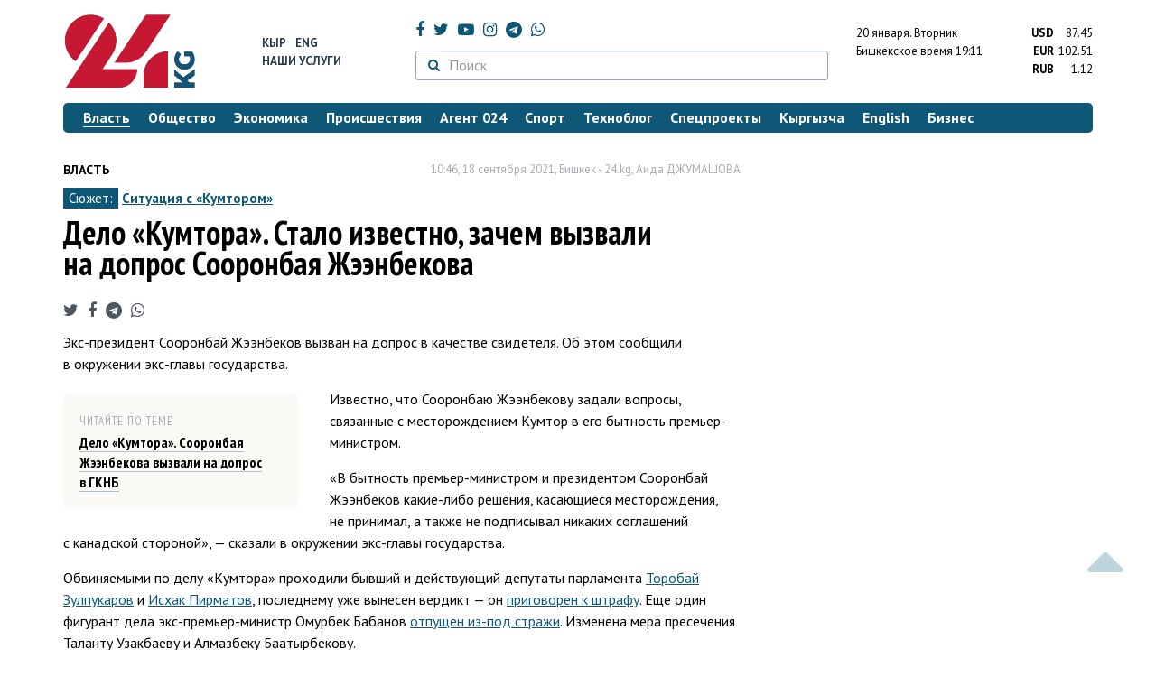

--- FILE ---
content_type: text/html; charset=UTF-8
request_url: https://24.kg/vlast/207560_delo_kumtora_stalo_izvestno_zachem_vyizvali_nadopros_sooronbaya_jeenbekova/
body_size: 15115
content:
<!DOCTYPE html> <html lang="ru-RU"> <head> <meta charset="UTF-8"> <meta name="csrf-param" content="_csrf">
<meta name="csrf-token" content="wuMdjMq0roGBhQ9NHx-kHt20mypZGEW9uMdXlyw2iW6PrVbP-vfIstPMYT5PKZJtlPPEYTh_Jtrhl2_YRWDrXw=="> <script async src="https://www.googletagmanager.com/gtag/js?id=G-K616MXZCLM"></script> <script> window.dataLayer = window.dataLayer || []; function gtag(){dataLayer.push(arguments);} gtag('js', new Date()); gtag('config', 'G-K616MXZCLM'); </script> <title>Дело «Кумтора». Стало известно, зачем вызвали на допрос Сооронбая Жээнбекова - | 24.KG</title> <meta http-equiv="X-UA-Compatible" content="IE=edge"> <meta name="viewport" content="width=device-width, initial-scale=1.0, minimum-scale=1.0, user-scalable=no"/> <meta name="format-detection" content="telephone=no"> <meta name="description" content="Экс-президент Сооронбай Жээнбеков вызван на допрос в качестве свидетеля. Об этом сообщили в окружении экс-главы государства.">
<meta name="title" content="Дело «Кумтора». Стало известно, зачем вызвали на допрос Сооронбая Жээнбекова
">
<meta name="author" content="Аида ДЖУМАШОВА">
<meta property="og:description" content="Экс-президент Сооронбай Жээнбеков вызван на допрос в качестве свидетеля. Об этом сообщили в окружении экс-главы государства.">
<meta property="og:title" content="Дело «Кумтора». Стало известно, зачем вызвали на допрос Сооронбая Жээнбекова - | 24.KG">
<meta property="og:image" content="https://24.kg/files/media/228/228124.jpg">
<meta name="image_src" content="https://24.kg/files/media/228/228124.jpg">
<meta name="twitter:image:src" content="https://24.kg/files/media/228/228124.jpg">
<meta property="og:url" content="https://24.kg/vlast/207560_delo_kumtora_stalo_izvestno_zachem_vyizvali_nadopros_sooronbaya_jeenbekova/">
<meta property="og:type" content="article">
<meta property="og:site_name" content="24.kg">
<meta property="article:publisher" content="https://www.facebook.com/www.24.kg">
<meta property="article:published_time" content="2021-09-18T10:46:00+06:00">
<meta property="article:modified_time" content="2021-09-18T10:47:15+06:00">
<meta property="article:section" content="Власть">
<meta name="twitter:description" content="Экс-президент Сооронбай Жээнбеков вызван на допрос в качестве свидетеля. Об этом сообщили в окружении экс-главы государства.">
<meta name="twitter:card" content="summary_large_image">
<meta name="twitter:site" content="@_24_kg">
<meta name="twitter:site:id" content="249014600">
<meta name="twitter:title" content="Дело «Кумтора». Стало известно, зачем вызвали на допрос Сооронбая Жээнбекова
">
<meta name="googlebot" content="index">
<meta id="mref" name="referrer" content="origin">
<meta name="keywords" content="новости, новости Кыргызстана, новости Киргизии, Кыргызстан, Бишкек, новости Бишкека, Киргизия, важное, новости сегодня">
<meta name="yandex-verification" content="7ce61452432d0247">
<meta name="yandex-verification" content="ac9b98a71e767119">
<meta name="google-site-verification" content="EZHHOrSGaC9q4eF38uFeqq1kTts6aYeNxX_NCqwI2xE">
<meta property="fb:app_id" content="942470665830749">
<meta property="og:locale" content="ru_ru">
<link href="https://24.kg/vlast/207560_delo_kumtora_stalo_izvestno_zachem_vyizvali_nadopros_sooronbaya_jeenbekova/amp/" rel="amphtml">
<link href="/assets/7a772a43/images/ico/apple-touch-icon.png" rel="apple-touch-icon" sizes="72x72">
<link type="image/png" href="/assets/7a772a43/images/ico/favicon-32x32.png" rel="icon" sizes="32x32">
<link type="image/png" href="/assets/7a772a43/images/ico/favicon-16x16.png" rel="icon" sizes="16x16">
<link href="/assets/7a772a43/images/ico/manifest.json" rel="manifest">
<link href="/assets/7a772a43/images/ico/safari-pinned-tab.svg" rel="mask-icon" color="#5bbad5">
<link href="/assets/7a772a43/images/ico/favicon.ico" rel="shortcut icon">
<link rel="msapplication-config" content="/assets/7a772a43/images/ico/browserconfig.xml">
<link rel="theme-color" content="#ffffff">
<link type="application/rss+xml" href="/oshskie_sobytija/rss/" title="Ошские события" rel="alternate">
<link type="application/rss+xml" href="/vybory/rss/" title="Выборы" rel="alternate">
<link type="application/rss+xml" href="/politika/rss/" title="Политика" rel="alternate">
<link type="application/rss+xml" href="/parlament/rss/" title="Парламент" rel="alternate">
<link type="application/rss+xml" href="/ekonomika/rss/" title="Экономика" rel="alternate">
<link type="application/rss+xml" href="/obschestvo/rss/" title="Общество" rel="alternate">
<link type="application/rss+xml" href="/ljudi_i_sudby/rss/" title="Люди и судьбы" rel="alternate">
<link type="application/rss+xml" href="/bishkek_24/rss/" title="Бишкек-24" rel="alternate">
<link type="application/rss+xml" href="/velikaja_pobeda/rss/" title="Великая Победа" rel="alternate">
<link type="application/rss+xml" href="/reportazhi/rss/" title="Репортажи" rel="alternate">
<link type="application/rss+xml" href="/kriminal/rss/" title="Криминал" rel="alternate">
<link type="application/rss+xml" href="/proisshestvija/rss/" title="Происшествия" rel="alternate">
<link type="application/rss+xml" href="/biznes_info/rss/" title="Бизнес" rel="alternate">
<link type="application/rss+xml" href="/sport/rss/" title="Спорт" rel="alternate">
<link type="application/rss+xml" href="/kadry/rss/" title="Кадры" rel="alternate">
<link type="application/rss+xml" href="/kultura/rss/" title="Культура" rel="alternate">
<link type="application/rss+xml" href="/pro_kino/rss/" title="Про кино" rel="alternate">
<link type="application/rss+xml" href="/tsentralnaja_azija/rss/" title="Центральная Азия" rel="alternate">
<link type="application/rss+xml" href="/sng/rss/" title="СНГ" rel="alternate">
<link type="application/rss+xml" href="/zdorove/rss/" title="Здоровье" rel="alternate">
<link type="application/rss+xml" href="/v_mire/rss/" title="В мире" rel="alternate">
<link type="application/rss+xml" href="/tehnoblog/rss/" title="Техноблог" rel="alternate">
<link type="application/rss+xml" href="/finansy/rss/" title="Финансы" rel="alternate">
<link type="application/rss+xml" href="/eaes/rss/" title="ЕАЭС" rel="alternate">
<link type="application/rss+xml" href="/vlast/rss/" title="Власть" rel="alternate">
<link type="application/rss+xml" href="/agent_024/rss/" title="Агент 024" rel="alternate">
<link type="application/rss+xml" href="/spetsproekty/rss/" title="Спецпроекты" rel="alternate">
<link href="https://fonts.googleapis.com/css?family=PT+Sans+Narrow:400,700|PT+Sans:400,400i,700,700i|PT+Serif:400,400i,700,700i&amp;amp;subset=cyrillic" rel="stylesheet">
<link href="/assets/368fcb76aa6d9a493e9d85942ee97cf2.css?v=1663139712" rel="stylesheet"> <script>window.yaContextCb = window.yaContextCb || []</script> <script src="https://yandex.ru/ads/system/context.js" async></script> </head> <body > <div class="topBanner hidden-print"> <div class="container"> <div id="e6_w8" data-ox-phs='{"36":{"min":1200},"51":{"min":992,"max":1199},"52":{"min":768,"max":991},"53":{"max":767}}'></div> </div> </div> <div class="bottomBanner hidden-print"> <div class="container"> <a href="#" class="close-banner"><i class="fa fa-times-circle-o"></i></a> <div id="e6_w9" data-ox-phs='{"133":{"min":1200},"134":{"min":992,"max":1199},"135":{"min":768,"max":991},"136":{"max":767}}'></div> </div> </div> <div class="side-banners hidden-print"> <div class="side-banners-item side-banners-left"> <div id="e6_w10" data-ox-phs='{"129":{"min":1200},"130":{"min":992,"max":1199},"131":{"min":768,"max":991}}'></div> </div> <div class="side-banners-item side-banners-right"> <div id="e6_w11" data-ox-phs='{"132":{"min":1200},"130":{"min":992,"max":1199},"131":{"min":768,"max":991}}'></div> </div> </div> <div class="container"> <header class="row hidden-print"> <div class="col-lg-2 col-md-2 col-sm-2 col-xs-5 logo"> <a href="/"> <img class="visible-lg visible-xs" src="/assets/7a772a43/images/logo.png" alt="www.24.kg - КЫРГЫЗСТАН"><img class="visible-md" src="/assets/7a772a43/images/logo-md.png" alt="www.24.kg - КЫРГЫЗСТАН"><img class="visible-sm" src="/assets/7a772a43/images/logo-sm.png" alt="www.24.kg - КЫРГЫЗСТАН"> </a> </div> <div class="col-lg-2 col-md-2 col-sm-2 lang hidden-xs"> <div> <a href="/kyrgyzcha/">Кыр</a> <a href="/english/">Eng</a> </div> <div><a href="/about/services.html">Наши услуги</a></div> </div> <div class="col-lg-5 col-md-4 col-sm-4 hidden-xs socCont"> <div class="social"> <a target="_blank" href="https://www.facebook.com/www.24.kg/" rel="nofollow"><i class="fa fa-facebook" aria-hidden="true"></i></a> <a target="_blank" href="https://twitter.com/_24_kg" rel="nofollow"><i class="fa fa-twitter" aria-hidden="true"></i></a> <a target="_blank" href="https://www.youtube.com/channel/UCkKzgNm1_pyPPHKigI75MoQ" rel="nofollow"><i class="fa fa-youtube-play" aria-hidden="true"></i></a> <a target="_blank" href="https://www.instagram.com/24_kg/"><i class="fa fa-instagram" aria-hidden="true"></i></a> <a target="_blank" href="https://t.me/news24kg/"><i class="fa fa-telegram" aria-hidden="true"></i></a> <a target="_blank" href="https://wa.me/996555312024"><i class="fa fa-whatsapp" aria-hidden="true"></i></a> </div> <div class="search"> <form id="w12" action="/poisk_po_sajtu/" method="get"> <div class="input-group"> <span class="input-group-btn"> <button class="btn btn-default" type="submit"> <i class="fa fa-search" aria-hidden="true"></i> </button> </span>
<input type="text" id="searchform-text" class="form-control" name="SearchForm[text]" placeholder="Поиск"> </div> </form></div> </div> <div class="col-lg-3 col-md-4 col-sm-4 col-xs-7"> <div class="lang hidden-lg hidden-md hidden-sm"> <div> <a href="/kyrgyzcha/">Кыр</a> <a href="/english/">Eng</a> </div> <div><a href="/about/services.html">Наши услуги</a></div> </div> <div class="row"> <div class="col-xs-7 col-sm-7 col-md-8 pdr-0"> <div class="weather"> <span class="hidden-xs"> 20 января. <span style="text-transform: capitalize;"> вторник </span> </span> <span class="hidden-sm hidden-md hidden-lg"> 20 янв. <span style="text-transform: capitalize;"> вт. </span> </span><br/> <span class="hidden-sm hidden-xs">Бишкекское время</span> <span class="hidden-md hidden-lg">Время</span> 19:11
<!-- --> </div> </div> <div class="col-xs-5 col-sm-5 col-md-4 pdl-0 text-right"> <div class="currency " id="currencies"> <div data="87.45"> <b>USD</b><span> 87.45 </span> </div> <div data="102.51"> <b>EUR</b><span> 102.51 </span> </div> <div data="1.12"> <b>RUB</b><span> 1.12 </span> </div> </div>
<div id="currencies_popover" style="display: none"> <table class="table-striped table-hover"> <tr> <td> <b>USD</b> </td> <td> <div> <span>87.45</span> </div> </td> </tr> <tr> <td> <b>EUR</b> </td> <td> <div> <span>102.51</span> </div> </td> </tr> <tr> <td> <b>RUB</b> </td> <td> <div> <span>1.12</span> </div> </td> </tr> <tr> <td> <b>KZT</b> </td> <td> <div> <span>0.17</span> </div> </td> </tr> <tr> <td> <b>UZS</b> </td> <td> <div> <span>0.01</span> </div> </td> </tr> </table>
</div> </div> </div> </div> </header> <nav class="navbar hidden-print" id="menu"> <div class="navbar-header"> <button type="button" class="navbar-toggle menuMenuButton"> <i class="fa fa-align-justify" aria-hidden="true"></i> Рубрикатор </button>
<button class="navbar-toggle pull-right searchButton"><i class="fa fa-search" aria-hidden="true"></i></button>
<div id="searchForm"> <div class="title"><i class="fa fa-search" aria-hidden="true"></i> Поиск по сайту <span class="close closeSearchForm"><i class="fa fa-times" aria-hidden="true"></i></span> </div> <form id="w13" action="/poisk_po_sajtu/" method="get">
<input type="text" id="searchform-text" class="form-control" name="SearchForm[text]" placeholder="Поиск"> <button type="submit" class="btn btn-default">Найти</button> </form></div> </div> <div id="mainMenu"> <div class="title hidden-sm hidden-md hidden-lg"><i class="fa fa-bars" aria-hidden="true"></i> Рубрикатор <span class="close closeMainMenu"><i class="fa fa-times" aria-hidden="true"></i></span> </div> <ul class="nav navbar-nav"><li class="active"><a href="/vlast/"><span>Власть</span></a></li>
<li><a href="/obschestvo/"><span>Общество</span></a></li>
<li><a href="/ekonomika/"><span>Экономика</span></a></li>
<li><a href="/proisshestvija/"><span>Происшествия</span></a></li>
<li><a href="/agent_024/"><span>Агент 024</span></a></li>
<li><a href="/sport/"><span>Спорт</span></a></li>
<li><a href="/tehnoblog/"><span>Техноблог</span></a></li>
<li><a href="/spetsproekty/"><span>Спецпроекты</span></a></li>
<li><a href="/kyrgyzcha/"><span>Кыргызча</span></a></li>
<li><a href="/english/"><span>English</span></a></li>
<li><a href="/biznes_info/"><span>Бизнес</span></a></li></ul> </div><!-- /.navbar-collapse --> </nav> <div class="row"> <div class="col-xs-12"> <div id="e6_w14" class="mgb20 hidden-print" data-ox-phs='{"37":{"min":1200},"54":{"min":992,"max":1199},"55":{"min":768,"max":991},"56":{"max":767}}'></div> <div id="e6_w15" class="mgb20 hidden-print" data-ox-phs='{"112":{"min":1200},"113":{"min":992,"max":1199},"114":{"min":768,"max":991},"115":{"max":767}}'></div> </div> </div> <div class="row" id="content-wrapper"> <div class="col-sm-8 col-xs-12"> <script type="application/ld+json"> {"@context":"https:\/\/schema.org","@type":"BreadcrumbList","itemListElement":[{"@type":"ListItem","position":1,"name":"\u0412\u043b\u0430\u0441\u0442\u044c","item":"https:\/\/24.kg\/vlast\/"},{"@type":"ListItem","position":2,"name":"\u0414\u0435\u043b\u043e &laquo;\u041a\u0443\u043c\u0442\u043e\u0440\u0430&raquo;. \u0421\u0442\u0430\u043b\u043e \u0438\u0437\u0432\u0435\u0441\u0442\u043d\u043e, \u0437\u0430\u0447\u0435\u043c \u0432\u044b\u0437\u0432\u0430\u043b\u0438 \u043d\u0430&nbsp;\u0434\u043e\u043f\u0440\u043e\u0441 \u0421\u043e\u043e\u0440\u043e\u043d\u0431\u0430\u044f \u0416\u044d\u044d\u043d\u0431\u0435\u043a\u043e\u0432\u0430\n","item":"https:\/\/24.kg\/vlast\/207560_delo_kumtora_stalo_izvestno_zachem_vyizvali_nadopros_sooronbaya_jeenbekova\/"}]} </script> <div itemscope itemtype="http://schema.org/NewsArticle" itemid="https://24.kg/vlast/207560_delo_kumtora_stalo_izvestno_zachem_vyizvali_nadopros_sooronbaya_jeenbekova/"> <meta itemprop="dateModified" content="2021-09-18\"/> <meta itemprop="headline" content="Дело &laquo;Кумтора&raquo;. Стало известно, зачем вызвали на&nbsp;допрос Сооронбая Жээнбекова
"/> <div class="row"> <div itemprop="articleSection" class="col-xs-4 newsCat"> <a href="/vlast/"> Власть </a> </div> <div class="col-xs-8 text-right newsDate hidden-xs"><span itemprop='datePublished' content='2021-09-18\'>10:46, 18 сентября 2021</span>, Бишкек - <span itemprop='publisher' itemscope itemtype='http://schema.org/Organization'><span itemprop='name'>24.kg</span><meta itemprop='address' content='720001, Республика Кыргызстан, г. Бишкек, ул.Манасчы Сагымбая, 77'><meta itemprop='telephone' content='+996 (312) 66-01-88'><span itemprop='logo' itemscope itemtype='http://schema.org/ImageObject'><link itemprop='contentUrl' href='https://24.kg/assets/7a772a43/images/logo.png'><link itemprop='url' href='https://24.kg/assets/7a772a43/images/logo.png'></span></span>, <span itemprop='author' itemscope itemtype='http://schema.org/Person'><span itemprop='name' class='text-nowrap'>Аида ДЖУМАШОВА</span></span></div> </div> <div class="row"> <div class="col-xs-12"> <div class="new-theme"> <span>Сюжет:</span> <a href="/sjuzhety/87_situatsiya_s_kumtorom/">Ситуация с «Кумтором»</a> </div> </div> </div> <h1 itemprop="name" class="newsTitle">Дело &laquo;Кумтора&raquo;. Стало известно, зачем вызвали на&nbsp;допрос Сооронбая Жээнбекова
</h1> <div class="row"> <div class="col-xs-12 newsDate hidden-sm hidden-md hidden-lg"><span itemprop='datePublished' content='2021-09-18\'>10:46, 18 сентября 2021</span>, Бишкек - <span itemprop='publisher' itemscope itemtype='http://schema.org/Organization'><span itemprop='name'>24.kg</span><meta itemprop='address' content='720001, Республика Кыргызстан, г. Бишкек, ул.Манасчы Сагымбая, 77'><meta itemprop='telephone' content='+996 (312) 66-01-88'><span itemprop='logo' itemscope itemtype='http://schema.org/ImageObject'><link itemprop='contentUrl' href='https://24.kg/assets/7a772a43/images/logo.png'><link itemprop='url' href='https://24.kg/assets/7a772a43/images/logo.png'></span></span>, <span itemprop='author' itemscope itemtype='http://schema.org/Person'><span itemprop='name' class='text-nowrap'>Аида ДЖУМАШОВА</span></span></div> </div> <span itemprop='image' itemscope itemtype='http://schema.org/ImageObject'>
<meta itemprop='width' content='750'/>
<meta itemprop='height' content='565'/>
<link itemprop='contentUrl' href='https://24.kg/files/media/151/151816.png'/>
<link itemprop='url' href='https://24.kg/files/media/151/151816.png'/>
</span>
<noindex> <div class="row hidden-print"> <div class="col-xs-12 social social-links"> <a rel="nofollow" target="_blank" href="https://twitter.com/intent/tweet?text=Дело «Кумтора». Стало известно, зачем вызвали на допрос Сооронбая Жээнбекова
&url=https://24.kg/vlast/207560/"><i class="fa fa-twitter" aria-hidden="true"></i></a> <a rel="nofollow" target="_blank" href="https://www.facebook.com/dialog/feed?app_id=942470665830749&redirect_uri=https://24.kg/vlast/207560/&link=https://24.kg/vlast/207560/"><i class="fa fa-facebook" aria-hidden="true"></i></a> <a rel="nofollow" target="_blank" href="https://telegram.me/share/url?url=https://24.kg/vlast/207560/&text=Дело «Кумтора». Стало известно, зачем вызвали на допрос Сооронбая Жээнбекова
"><i class="fa fa-telegram" aria-hidden="true"></i></a> <a rel="nofollow" target="_blank" href="https://wa.me/?text=https://24.kg/vlast/207560/"><i class="fa fa-whatsapp" aria-hidden="true"></i></a> </div> </div>
</noindex> <div class="cont" itemprop="articleBody"> <p>Экс-президент Сооронбай Жээнбеков вызван на&nbsp;допрос в&nbsp;качестве свидетеля. Об&nbsp;этом сообщили в&nbsp;окружении экс-главы государства.</p>
<div class="poTeme">
<div class="title">Читайте по&nbsp;теме</div>
<div class="one"><a href="https://24.kg/vlast/207555_delo_laquokumtoraraquo_sooronbaya_jeenbekova_vyizvali_nanbspdopros_vnbspgknb_/"><span>Дело &laquo;Кумтора&raquo;. Сооронбая Жээнбекова вызвали на&nbsp;допрос в&nbsp;ГКНБ </span></a></div>
</div>
<p>Известно, что Сооронбаю Жээнбекову задали вопросы, связанные с&nbsp;месторождением Кумтор в&nbsp;его бытность премьер-министром.</p>
<p>&laquo;В&nbsp;бытность премьер-министром и&nbsp;президентом Сооронбай Жээнбеков какие-либо решения, касающиеся месторождения, не&nbsp;принимал, а&nbsp;также не&nbsp;подписывал никаких соглашений с&nbsp;канадской стороной&raquo;,&nbsp;&mdash; сказали в&nbsp;окружении экс-главы государства.</p>
<p>Обвиняемыми по&nbsp;делу &laquo;Кумтора&raquo; проходили бывший и&nbsp;действующий депутаты парламента <a href="https://24.kg/vlast/195834_delo_kumtora_deputata_parlamenta_torobaya_zulpukarova_toje_vyizvali_nadopros/" target="_blank">Торобай Зулпукаров</a> и&nbsp;<a href="https://24.kg/vlast/196079_delo_kumtora_ishaka_pirmatova_vodvorili_vsizo_gknb_nadva_mesyatsa/" target="_blank">Исхак Пирматов</a>, последнему уже вынесен вердикт&nbsp;&mdash; он&nbsp;<a href="https://24.kg/vlast/206534_delo_kumtora_ishak_pirmatov_prigovoren_kshtrafu_v300_tyisyach_somov/" target="_blank">приговорен к&nbsp;штрафу</a>. Еще один фигурант дела экс-премьер-министр Омурбек Бабанов <a href="https://24.kg/obschestvo/202316_pochemu_omurbeku_babanovu_izmenili_meru_presecheniya_razyyasnenie_gknb/" target="_blank">отпущен из-под стражи</a>. Изменена мера пресечения Таланту Узакбаеву и&nbsp;Алмазбеку Баатырбекову.</p>
<p>Под стражей содержатся бывшие спикер парламента <a href="https://24.kg/vlast/195877_asyilbeka_jeenbekova_vodvorili_vsizo_gknb/" target="_blank">Асылбек Жээнбеков</a> и&nbsp;первый вице-премьер-министр <a href="https://24.kg/proisshestvija/198109_delo_kumtora_zaderjan_tayyirbek_sarpashev/">Тайырбек Сарпашев</a>. Задержаны экс-премьеры Темир Сариев и&nbsp;<a href="https://24.kg/vlast/207375_delo_laquokumtoraraquo_zaderjan_eks-premer-ministr_djoomart_otorbaev/">Джоомарт Оторбаев</a>. Сторонники считают аресты политически мотивированными.</p>
<p>Посетивший Кыргызстан бывший президент Аскар Акаев также <a href="https://24.kg/vlast/202914_delo_kumtora_askar_akaev_gotov_sotrudnichat_sosledstviem/" target="_blank">согласился</a> на&nbsp;сотрудничество со&nbsp;следствием по&nbsp;делу &laquo;Кумтора&raquo;. Руководство канадской компании &laquo;Центерра&raquo; и&nbsp;менеджмент ЗАО &laquo;Кумтор Голд Компани&raquo; <a href="https://24.kg/vlast/207441_delo_laquokumtoraraquo_rukovodstvo_laquotsenterryiraquo_obyyavleno_vnbsprozyisk/">объявлены в&nbsp;розыск</a>.</p> </div>
<noindex> <div class="row hidden-print"> <div class="col-xs-12 social social-links"> <a rel="nofollow" target="_blank" href="https://twitter.com/intent/tweet?text=Дело «Кумтора». Стало известно, зачем вызвали на допрос Сооронбая Жээнбекова
&url=https://24.kg/vlast/207560/"><i class="fa fa-twitter" aria-hidden="true"></i></a> <a rel="nofollow" target="_blank" href="https://www.facebook.com/dialog/feed?app_id=942470665830749&redirect_uri=https://24.kg/vlast/207560/&link=https://24.kg/vlast/207560/"><i class="fa fa-facebook" aria-hidden="true"></i></a> <a rel="nofollow" target="_blank" href="https://telegram.me/share/url?url=https://24.kg/vlast/207560/&text=Дело «Кумтора». Стало известно, зачем вызвали на допрос Сооронбая Жээнбекова
"><i class="fa fa-telegram" aria-hidden="true"></i></a> <a rel="nofollow" target="_blank" href="https://wa.me/?text=https://24.kg/vlast/207560/"><i class="fa fa-whatsapp" aria-hidden="true"></i></a> </div> </div>
</noindex> <div class="row mgb30 hidden-print"> <div class="col-xs-12 col-sm-8 newsLink">Ссылка: <span id="article-link">https://24.kg/vlast/207560/</span> <a href="javascript:;" class="clipboard" data-clipboard-target="#article-link" data-title="Ссылка скопирована" style="font-size: 13px" ><i class="fa fa-clipboard"></i></a> <br/> просмотров: 16768 </div> <div class="col-xs-12 col-sm-4 text-right newsPrintLink"> <a href="javascript:window.print();"><i class="fa fa-print" aria-hidden="true"></i> Версия для печати </a> </div> </div>
</div>
<div class="row"> <div class="col-lg-12"> <div id="e6_w0" class="mgb40 hidden-print" data-ox-phs='{"50":{"min":1200},"93":{"min":992,"max":1199},"94":{"min":768,"max":991},"95":{"max":767}}'></div> </div>
</div>
<div class="row"> <div class="col-lg-12"> <div id="e6_w1" class="mgb40 hidden-print" data-ox-phs='{"141":{"min":1200},"142":{"min":992,"max":1199},"143":{"min":768,"max":991},"144":{"max":767}}'></div> </div>
</div> <div class="row lineNews mgb40 hidden-print"> <div class="col-xs-12"> <div class="lineTitle"> Материалы по теме <div class="line" style="margin-bottom: 10px;"></div> </div> </div> <div class="col-xs-12"> <div class="one"> <div class="title"> <a data-pjax="0" href="/ekonomika/357519_namestorojdenie_togolok_dostavlena_partiya_tyajeloy_gornoy_tehniki/"><span>На&nbsp;месторождение Тоголок доставлена партия тяжелой горной техники
</span></a> <a data-pjax="0" href="/ekonomika/357519_namestorojdenie_togolok_dostavlena_partiya_tyajeloy_gornoy_tehniki/" title="фото"><i class="fa fa-camera" aria-hidden="true"></i></a> </div> </div> <div class="one"> <div class="title"> <a data-pjax="0" href="/ekonomika/356478_kumtor_v2025_godu_prines_bolee_124_milliardov_somov_dohoda/"><span>&laquo;Кумтор&raquo; в&nbsp;2025 году принес более 124 миллиардов сомов дохода
</span></a> </div> </div> <div class="one"> <div class="title"> <a data-pjax="0" href="/vlast/356240_prezident_obyyasnil_pochemu_mestorojdenie_djeruy_nelzya_vernut_gosudarstvu/"><span>Президент объяснил, почему месторождение Джеруй нельзя вернуть государству
</span></a> </div> </div> <div class="one"> <div class="title"> <a data-pjax="0" href="/vlast/355927_zaposlednie_tri_goda_chistaya_pribyil_otkumtora_sostavila_2milliarda/"><span>За&nbsp;последние три года чистая прибыль от&nbsp;&laquo;Кумтора&raquo; составила $2&nbsp;миллиарда
</span></a> </div> </div> <div class="one"> <div class="title"> <a data-pjax="0" href="/obschestvo/352055_mastera_vkusa_povara_kumtora_vzyali_pyat_zolotyih_medaley_vturtsii/"><span>Мастера вкуса: повара &laquo;Кумтора&raquo; взяли пять золотых медалей в&nbsp;Турции
</span></a> <a data-pjax="0" href="/obschestvo/352055_mastera_vkusa_povara_kumtora_vzyali_pyat_zolotyih_medaley_vturtsii/" title="фото"><i class="fa fa-camera" aria-hidden="true"></i></a> <a data-pjax="0" href="/obschestvo/352055_mastera_vkusa_povara_kumtora_vzyali_pyat_zolotyih_medaley_vturtsii/" title="видео"><i class="fa fa-youtube-play" aria-hidden="true"></i></a> </div> </div> <div class="one"> <div class="title"> <a data-pjax="0" href="/obschestvo/351690_staryie_shinyi_vdetskie_ploschadki_vtokmoke_nachnut_masshtabnuyu_ekopererabotku/"><span>Старые шины в&nbsp;детские площадки: в&nbsp;Токмоке начнут масштабную экопереработку
</span></a> <a data-pjax="0" href="/obschestvo/351690_staryie_shinyi_vdetskie_ploschadki_vtokmoke_nachnut_masshtabnuyu_ekopererabotku/" title="фото"><i class="fa fa-camera" aria-hidden="true"></i></a> </div> </div> <div class="one"> <div class="title"> <a data-pjax="0" href="/ekonomika/351487_dohodyi_kumtora_za10mesyatsev_prevyisili_plan_pochti_na25milliardov_somov_/"><span>Доходы &laquo;Кумтора&raquo; за&nbsp;10&nbsp;месяцев превысили план почти на&nbsp;25&nbsp;миллиардов сомов </span></a> </div> </div> <div class="one"> <div class="title"> <a data-pjax="0" href="/ekonomika/350016_vprogrammu_gosprivatizatsii_vklyuchili_kumtor_opereyting_kompani/"><span>В&nbsp;программу госприватизации включили &laquo;Кумтор оперейтинг компани&raquo;
</span></a> </div> </div> <div class="one"> <div class="title"> <a data-pjax="0" href="/obschestvo/348182_den_transportnika_trud_voditeley_zalog_bespereboynoy_rabotyi_rudnika_kumtor/"><span>День транспортника. Труд водителей&nbsp;&mdash; залог бесперебойной работы рудника &laquo;Кумтор&raquo;
</span></a> <a data-pjax="0" href="/obschestvo/348182_den_transportnika_trud_voditeley_zalog_bespereboynoy_rabotyi_rudnika_kumtor/" title="фото"><i class="fa fa-camera" aria-hidden="true"></i></a> </div> </div> <div class="one"> <div class="title"> <a data-pjax="0" href="/obschestvo/346769_kumtor_kak_ustroena_rabota_tseha_poremontu_tyajeloy_tehniki/"><span>&laquo;Кумтор&raquo;: как устроена работа цеха по&nbsp;ремонту тяжелой техники
</span></a> <a data-pjax="0" href="/obschestvo/346769_kumtor_kak_ustroena_rabota_tseha_poremontu_tyajeloy_tehniki/" title="видео"><i class="fa fa-youtube-play" aria-hidden="true"></i></a> </div> </div> </div> </div>
<div class="row"> <div class="col-xs-12"> <div id="e6_w2" class="mgb20 hidden-print" data-ox-phs='{"96":{"min":1200},"97":{"min":992,"max":1199},"98":{"min":768,"max":991},"99":{"max":767}}'></div> </div>
</div>
<div class="row"> <div class="col-xs-12"> <div id="e6_w3" class="mgb20 hidden-print" data-ox-phs='{"100":{"min":1200},"101":{"min":992,"max":1199},"102":{"min":768,"max":991},"103":{"max":767}}'></div> </div>
</div> </div> <div class="col-sm-4 hidden-xs hidden-print"> <div id="e6_w4" class="mgb40 hidden-print" data-ox-phs='{"47":{"min":1200},"84":{"min":992,"max":1199},"85":{"min":768,"max":991},"86":{"max":767}}'></div> <div id="e6_w5" class="mgb40 hidden-print" data-ox-phs='{"48":{"min":1200},"87":{"min":992,"max":1199},"88":{"min":768,"max":991},"89":{"max":767}}'></div> <div id="scrollable-banners"> <div id="e6_w6" class="mgb40 hidden-print" data-ox-phs='{"49":{"min":1200},"90":{"min":992,"max":1199},"91":{"min":768,"max":991},"92":{"max":767}}'></div><div id="e6_w7" class="mgb40 hidden-print" data-ox-phs='{"137":{"min":1200},"138":{"min":992,"max":1199},"139":{"min":768,"max":991},"140":{"max":767}}'></div> </div> </div> </div> <div class="hidden-print">
<div class="row"> <div class="col-xs-12"> <div class="lineTitle"> Популярные новости <div class="line"></div> </div> </div>
</div>
<div class="row blockNews"> <div class="row"> <div class="col-sm-3 col-xs-6 "> <a href="/vlast/358114_vkyirgyizstane_predlagayut_razreshit_konfiskatsiyu_imuschestva_doprigovora_suda/" class="title"> <img src="/thumbnails/8e5cc/b9317/419869_w263_h198.jpg" alt="В&amp;nbsp;Кыргызстане предлагают разрешить конфискацию имущества до&amp;nbsp;приговора суда
"> <span>В&nbsp;Кыргызстане предлагают разрешить конфискацию имущества до&nbsp;приговора суда
</span> </a> </div> <div class="col-sm-3 col-xs-6 "> <a href="/vlast/358184_kyirgyizstan_kadrovyie_perestanovki_za12-16_yanvarya/" class="title"> <img src="/thumbnails/e52a2/cc451/419753_w263_h198.png" alt="Кыргызстан: кадровые перестановки за&amp;nbsp;12-16 января
"> <span>Кыргызстан: кадровые перестановки за&nbsp;12-16 января
</span> </a> </div> <div class="col-xs-12 visible-xs"></div> <div class="col-sm-3 col-xs-6 "> <a href="/vlast/358445_vkyirgyizstane_vvodyat_gosudarstvennoe_zadanie_vsfere_goszakupok/" class="title"> <img src="/thumbnails/925e4/5f277/420074_w263_h198.jpeg" alt="В&amp;nbsp;Кыргызстане вводят &amp;laquo;государственное задание&amp;raquo; в&amp;nbsp;сфере госзакупок
"> <span>В&nbsp;Кыргызстане вводят &laquo;государственное задание&raquo; в&nbsp;сфере госзакупок
</span> </a> </div> <div class="col-sm-3 col-xs-6 "> <a href="/vlast/358383_kamchyibek_tashiev_potreboval_proverit_vse_lombardyi_bespredela_bolshe_nebudet/" class="title"> <img src="/thumbnails/201bc/69fa9/419968_w263_h198.jpg" alt="Камчыбек Ташиев потребовал проверить все ломбарды: Беспредела больше не&amp;nbsp;будет
"> <span>Камчыбек Ташиев потребовал проверить все ломбарды: Беспредела больше не&nbsp;будет
</span> </a> </div> <div class="col-xs-12 visible-xs"></div> </div> </div>
<div class="row"> <div class="col-xs-12"> <div class="lineTitle"> Бизнес <div class="line"></div> </div> </div>
</div>
<div class="row blockNews"> <div class="row"> <div class="col-sm-3 col-xs-6 "> <a href="/biznes_info/358594_goryi_issyik-kul_ikomfortnyiy_otdyih_broniruyte_oteli_ot2tyisyach_300_somov/" class="title"> <img src="/thumbnails/84099/d6f68/420271_w263_h198.jpg" alt="Горы, Иссык-Куль и&amp;nbsp;комфортный отдых: бронируйте отели от&amp;nbsp;2&amp;nbsp;тысяч 300 сомов
"> <span>Горы, Иссык-Куль и&nbsp;комфортный отдых: бронируйте отели от&nbsp;2&nbsp;тысяч 300 сомов
</span> </a> </div> <div class="col-sm-3 col-xs-6 "> <a href="/biznes_info/358545_oao_dos-kredobank_obyyavlyaet_obotkryitii_novogo_VIP-tsentra_obslujivaniya/" class="title"> <img src="/thumbnails/f0285/457e9/420140_w263_h198.png" alt="ОАО &amp;laquo;Дос-Кредобанк&amp;raquo; объявляет об&amp;nbsp;открытии нового VIP-центра обслуживания
"> <span>ОАО &laquo;Дос-Кредобанк&raquo; объявляет об&nbsp;открытии нового VIP-центра обслуживания
</span> </a> </div> <div class="col-xs-12 visible-xs"></div> <div class="col-sm-3 col-xs-6 "> <a href="/biznes_info/358537_bank_kompanon_prodoljaet_vruchat_millionyi/" class="title"> <img src="/thumbnails/8bd48/e0b4b/420137_w263_h198.jpg" alt="&amp;laquo;Банк Компаньон&amp;raquo; продолжает вручать миллионы
"> <span>&laquo;Банк Компаньон&raquo; продолжает вручать миллионы
</span> </a> </div> <div class="col-sm-3 col-xs-6 "> <a href="/biznes_info/358539_meduslugi_vbishkeke_stali_dostupnee_MegaPay_zapustil_oplatu_tssm_cherez_ELQR/" class="title"> <img src="/thumbnails/48a64/0217e/420135_w263_h198.jpg" alt="Медуслуги в&amp;nbsp;Бишкеке стали доступнее: MegaPay запустил оплату ЦСМ через ELQR
"> <span>Медуслуги в&nbsp;Бишкеке стали доступнее: MegaPay запустил оплату ЦСМ через ELQR
</span> </a> </div> <div class="col-xs-12 visible-xs"></div> </div> </div> <!-- SVK-Native Lenta Loader --> <script type="text/javascript" data-key="05187e56cce6ec71e229dc98e8bf27f0"> (function(w, a) { (w[a] = w[a] || []).push({ 'script_key': '05187e56cce6ec71e229dc98e8bf27f0', 'settings': { 'sid': 10737, 'type': 'lenta', } }); if(!window['_SVKNativeLoader']) { var node = document.createElement('script'); node.type = 'text/javascript'; node.async = true; node.src = '//widget.svk-native.ru/js/loader.js'; (document.getElementsByTagName('head')[0] || document.getElementsByTagName('body')[0]).appendChild(node); } else { window['_SVKNativeLoader'].initWidgets(); } })(window, '_svk_native_widgets'); </script> <!-- /SVK-Native Lenta Loader-->
<div class="row hidden-xs hidden-sm"> <div class="col-xs-12"> <!-- SVK-Native --> <script type="text/javascript" data-key="0314ae78de42f6db7888cb0aa9e0b80e"> (function(w, a) { (w[a] = w[a] || []).push({ 'script_key': '0314ae78de42f6db7888cb0aa9e0b80e', 'settings': { 'w': 16313 } }); if(!window['_SVKNative_embed']) { var node = document.createElement('script'); node.type = 'text/javascript'; node.async = true; node.src = '//widget.svk-native.ru/js/embed.js'; (document.getElementsByTagName('head')[0] || document.getElementsByTagName('body')[0]).appendChild(node); } else { window['_SVKNative_embed'].initWidgets(); } })(window, '_svk_n_widgets'); </script> <!-- /SVK-Native --> </div>
</div>
<div class="row hidden-md hidden-lg"> <div class="col-xs-12"> <!-- SVK-Native --> <script type="text/javascript" data-key="3b86e315ae7833fe33a2bcdc954aacee"> (function(w, a) { (w[a] = w[a] || []).push({ 'script_key': '3b86e315ae7833fe33a2bcdc954aacee', 'settings': { 'w': 16314 } }); if(!window['_SVKNative_embed']) { var node = document.createElement('script'); node.type = 'text/javascript'; node.async = true; node.src = '//widget.svk-native.ru/js/embed.js'; (document.getElementsByTagName('head')[0] || document.getElementsByTagName('body')[0]).appendChild(node); } else { window['_SVKNative_embed'].initWidgets(); } })(window, '_svk_n_widgets'); </script> <!-- /SVK-Native --> </div>
</div> </div> </div> <footer class="footer"> <div class="container"> <ul class="nav hidden-print"><li class="active"><a href="/vlast/">Власть</a></li>
<li><a href="/obschestvo/">Общество</a></li>
<li><a href="/ekonomika/">Экономика</a></li>
<li><a href="/proisshestvija/">Происшествия</a></li>
<li><a href="/sport/">Спорт</a></li>
<li><a href="/whatsapp/">Агент 024</a></li>
<li><a href="/tehnoblog/">Техноблог</a></li>
<li><a href="/kyrgyzcha/">Кыргызча</a></li>
<li><a href="/english/">English</a></li>
<li><a href="/biznes_info/">Бизнес</a></li>
<li><a href="/video/">Видео</a></li></ul> <div class="row"> <div class="col-lg-9 col-md-9 col-sm-8 col-xs-12"> <div class="contact"> <div><i class="fa fa-phone" aria-hidden="true"></i><span>Телефон <a href="callto://+996312660188">+996 (312) 66-01-88</a></span></div> <div><i class="fa fa-envelope" aria-hidden="true"></i><span>Почта <a href="mailto:info@24.kg">info@24.kg</a></span> </div> </div> </div> <div class="col-lg-3 col-md-3 col-sm-4 hidden-xs hidden-print text-right"> <a href="https://yandex.ru/cy?base=0&amp;host=24.kg"><img src="//www.yandex.ru/cycounter?24.kg" width="88" height="31" alt="Индекс цитирования" border="0"/></a>. <!-- Yandex.Metrika informer --> <a href="https://metrika.yandex.ru/stat/?id=22715299&amp;from=informer" target="_blank" rel="nofollow"><img src="//informer.yandex.ru/informer/22715299/3_0_FFFFFFFF_FFFFFFFF_0_pageviews" style="width:88px; height:31px; border:0;" alt="Яндекс.Метрика" title="Яндекс.Метрика: данные за сегодня (просмотры, визиты и уникальные посетители)"/></a> <!-- /Yandex.Metrika informer --> <!-- Yandex.Metrika counter --> <noscript> <div><img src="//mc.yandex.ru/watch/22715299" style="position:absolute; left:-9999px;" alt=""/> </div> </noscript> <!-- /Yandex.Metrika counter --> </div> </div> <div class="row copy"> <div class="col-xs-12"> © ИА «24.kg» - Новости Кыргызстана. Все права защищены. Вся информация, размещенная на данном веб-сайте, предназначена только для персонального использования и не подлежит распространению без письменного разрешения ИА «24.kg». Редакция не несет ответственности за содержимое перепечатанных материалов и высказывания отдельных лиц. +18 <br/><br/> Кыргызстан, 720001, г. Бишкек, ул.Манасчы Сагымбая, 77 +996 312 660188 </div> </div> </div> <div class="visible-xs"></div> </footer> <div id="scroller" class="hidden-print"> <i class="fa fa-caret-up"></i> </div> <div id="e6_w16" class="flscrn" data-ox-phs='{"145":{"min":1200},"146":{"min":992,"max":1199},"147":{"min":768,"max":991},"148":{"max":767}}'></div> <div style="display:none;"> <script language="javascript" type="text/javascript"> java = "1.0"; java1 = "" + "refer=" + escape(document.referrer) + "&amp;page=" + escape(window.location.href); document.cookie = "astratop=1; path=/"; java1 += "&amp;c=" + (document.cookie ? "yes" : "now"); </script> <script language="javascript1.1" type="text/javascript"> java = "1.1"; java1 += "&amp;java=" + (navigator.javaEnabled() ? "yes" : "now"); </script> <script language="javascript1.2" type="text/javascript"> java = "1.2"; java1 += "&amp;razresh=" + screen.width + 'x' + screen.height + "&amp;cvet=" + (((navigator.appName.substring(0, 3) == "Mic")) ? screen.colorDepth : screen.pixelDepth); </script> <script language="javascript1.3" type="text/javascript">java = "1.3"</script> <script language="javascript" type="text/javascript"> java1 += "&amp;jscript=" + java + "&amp;rand=" + Math.random(); document.write("<a href='//www.net.kg/stat.php?id=1839&amp;fromsite=1839' target='_blank'>" + "<img src='//www.net.kg/img.php?id=1839&amp;" + java1 + "' border='0' alt='WWW.NET.KG' width='0' height='0' /></a>"); </script> <noscript> <a href='//www.net.kg/stat.php?id=1839&amp;fromsite=1839' target='_blank'><img src="//www.net.kg/img.php?id=1839" border='0' alt='WWW.NET.KG' width='0' height='0'/></a> </noscript> </div> <div class="widget-last-news" data-state="closed"> <div class="container widget-last-news-inner"> <div class="row lineNews"> <div class="hidden-xs hidden-sm col-md-2"> <div class="lineTitle"> <a href="/">Лента новостей</a> </div> </div> <div class="col-xs-12 col-md-10"> <a href="#" title="Показать ещё" class="widget-last-news-toggler fa fa-angle-down"></a> <div class="widget-last-news-list"> <div class="lineDate"> 20 января, вторник </div> <div class="one"> <div class="time">19:04</div> <div class="title"> <a data-pjax="0" href="/agent_024/358617_chudaki_parkovki_avtomobili_ostavlyayut_natrotuarah_meshaya_peshehodam/" class="title-link"> <span class="full">Чудаки парковки. Автомобили оставляют на тротуарах, мешая пешеходам
</span> <span class="short">Чудаки парковки. Автомобили оставляют на тротуарах, меш...</span> </a> <a data-pjax="0" href="/agent_024/358617_chudaki_parkovki_avtomobili_ostavlyayut_natrotuarah_meshaya_peshehodam/" title="фото"><i class="fa fa-camera" aria-hidden="true"></i></a> </div> </div> <div class="one"> <div class="time">18:45</div> <div class="title"> <a data-pjax="0" href="/obschestvo/358616_pochti_300_nezakonnyih_konstruktsiy_demontirovali_naulitse_lva_tolstogo_vbishkeke/" class="title-link"> <span>Почти 300 незаконных конструкций демонтировали на улице Льва Толстого в Бишкеке
</span> </a> <a data-pjax="0" href="/obschestvo/358616_pochti_300_nezakonnyih_konstruktsiy_demontirovali_naulitse_lva_tolstogo_vbishkeke/" title="фото"><i class="fa fa-camera" aria-hidden="true"></i></a> </div> </div> <div class="one"> <div class="time">18:22</div> <div class="title"> <a data-pjax="0" href="/agent_024/358612_vgazprom_kyirgyizstan_obyyasnili_pochemu_obrazovalis_ocheredi_vfiliale_bishkeka/" class="title-link"> <span>В «Газпром Кыргызстан» объяснили, почему образовались очереди в филиале Бишкека
</span> </a> <a data-pjax="0" href="/agent_024/358612_vgazprom_kyirgyizstan_obyyasnili_pochemu_obrazovalis_ocheredi_vfiliale_bishkeka/" title="фото"><i class="fa fa-camera" aria-hidden="true"></i></a> </div> </div> <div class="one"> <div class="time">18:09</div> <div class="title"> <a data-pjax="0" href="/obschestvo/358613_berega_bez_kafe_vbishkeke_snosyat_postroyki_vvodoohrannyih_zonah/" class="title-link"> <span>Берега без кафе: в Бишкеке сносят постройки в водоохранных зонах
</span> </a> <a data-pjax="0" href="/obschestvo/358613_berega_bez_kafe_vbishkeke_snosyat_postroyki_vvodoohrannyih_zonah/" title="фото"><i class="fa fa-camera" aria-hidden="true"></i></a> </div> </div> <div class="one"> <div class="time">18:05</div> <div class="title"> <a data-pjax="0" href="/obschestvo/358615_zdanie_kinoteatra_chatyir-kul_peredadut_vmunitsipalnuyu_sobstvennost_bishkeka/" class="title-link"> <span>Здание кинотеатра «Чатыр-Куль» передадут в муниципальную собственность Бишкека
</span> </a> </div> </div> <div class="one hidden-xs hidden-sm"> <div class="time">18:05</div> <div class="title"> <a data-pjax="0" href="/agent_024/358561_jiteli_dmitrievki_protiv_pereimenovaniya_sela/" class="title-link"> <span>Жители Дмитриевки против переименования села
</span> </a> </div> </div> <div class="one hidden-xs hidden-sm"> <div class="time">17:57</div> <div class="title"> <a data-pjax="0" href="/obschestvo/358611_vmerii_bishkeka_novyie_naznacheniya_smenilis_glavyi_munitsipalnyih_predpriyatiy/" class="title-link"> <span>В мэрии Бишкека новые назначения. Сменились главы муниципальных предприятий
</span> </a> <a data-pjax="0" href="/obschestvo/358611_vmerii_bishkeka_novyie_naznacheniya_smenilis_glavyi_munitsipalnyih_predpriyatiy/" title="фото"><i class="fa fa-camera" aria-hidden="true"></i></a> </div> </div> <div class="one hidden-xs hidden-sm"> <div class="time">17:51</div> <div class="title"> <a data-pjax="0" href="/vlast/358610_natsuniversitetu_nujen_zakon_kotoryiy_povyisit_ego_status_toraga_jogorku_kenesha/" class="title-link"> <span>Нацуниверситету нужен закон, который повысит его статус, — торага Жогорку Кенеша
</span> </a> <a data-pjax="0" href="/vlast/358610_natsuniversitetu_nujen_zakon_kotoryiy_povyisit_ego_status_toraga_jogorku_kenesha/" title="фото"><i class="fa fa-camera" aria-hidden="true"></i></a> </div> </div> <div class="one hidden-xs hidden-sm"> <div class="time">17:23</div> <div class="title"> <a data-pjax="0" href="/proisshestvija/358605_zaderjanie_vladeltsa_lombardov_gknb_podozrevaet_vsouchastii_advokata/" class="title-link"> <span>Задержание владельца ломбардов: ГКНБ подозревает в соучастии адвоката
</span> </a> <a data-pjax="0" href="/proisshestvija/358605_zaderjanie_vladeltsa_lombardov_gknb_podozrevaet_vsouchastii_advokata/" title="фото"><i class="fa fa-camera" aria-hidden="true"></i></a> </div> </div> <div class="one hidden-xs hidden-sm"> <div class="time">17:16</div> <div class="title"> <a data-pjax="0" href="/obschestvo/358607_besplatnaya_zamena_bessrochnyih_voditelskih_prav_prodlena_naneopredelennyiy_period/" class="title-link"> <span>Бесплатная замена бессрочных водительских прав продлена на неопределенный период
</span> </a> </div> </div> </div> </div> </div> </div> </div> <script src="/assets/cf237608c3250a952ef56665ce15299e.js?v=1663139711"></script>
<script src="/assets/be6abd9f/src/jquery.autocomplete.js?v=1654115673"></script>
<script src="//ox.24.kg/www/delivery/spcjs.php?id=2&amp;amp;target=_blank"></script>
<script src="/assets/ea6eda4/js/render.js?v=1570777467"></script>
<script>(function(i,s,o,g,r,a,m){i['GoogleAnalyticsObject']=r;i[r]=i[r]||function(){
(i[r].q=i[r].q||[]).push(arguments)},i[r].l=1*new Date();a=s.createElement(o),
m=s.getElementsByTagName(o)[0];a.async=1;a.src=g;m.parentNode.insertBefore(a,m)
})(window,document,'script','//www.google-analytics.com/analytics.js','ga');
ga('create', 'UA-29049490-1', 'auto');
ga('send', 'pageview');
ga('require', 'displayfeatures'); (function (d, w, c) { (w[c] = w[c] || []).push(function () { try { w.yaCounter22715299 = new Ya.Metrika({ id: 22715299, webvisor: true, clickmap: true, trackLinks: true, accurateTrackBounce: true }); } catch (e) { } }); var n = d.getElementsByTagName("script")[0], s = d.createElement("script"), f = function () { n.parentNode.insertBefore(s, n); }; s.type = "text/javascript"; s.async = true; s.src = (d.location.protocol == "https:" ? "https:" : "http:") + "//mc.yandex.ru/metrika/watch.js"; if (w.opera == "[object Opera]") { d.addEventListener("DOMContentLoaded", f, false); } else { f(); } })(document, window, "yandex_metrika_callbacks");</script>
<script>jQuery(function ($) { $('.social-links a').on('click', function(e){ e.preventDefault(); window.open($(this).attr('href'),'', 'menubar=no,toolbar=no,resizable=yes,scrollbars=yes,height=600,width=600'); });
jQuery('#w12').yiiActiveForm([{"id":"searchform-text","name":"text","container":".field-searchform-text","input":"#searchform-text","validate":function (attribute, value, messages, deferred, $form) {yii.validation.string(value, messages, {"message":"Значение «Искать по фразе» должно быть строкой.","skipOnEmpty":1});}}], []);
jQuery('#w13').yiiActiveForm([{"id":"searchform-text","name":"text","container":".field-searchform-text","input":"#searchform-text","validate":function (attribute, value, messages, deferred, $form) {yii.validation.string(value, messages, {"message":"Значение «Искать по фразе» должно быть строкой.","skipOnEmpty":1});}}], []);
});</script> <div id="css-loaded"></div> </body> </html>